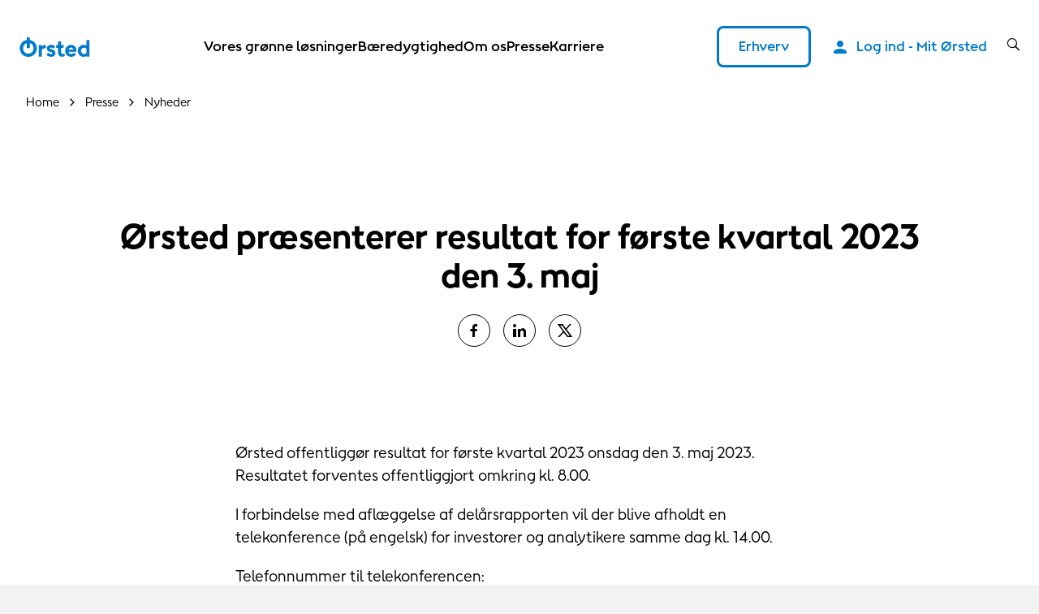

--- FILE ---
content_type: text/html; charset=utf-8
request_url: https://orsted.dk/presse/nyheder/2023/04/20230426667812
body_size: 13203
content:



<!DOCTYPE html>
<html lang="da">

<head>
                <link rel="preconnect" href="https://cdn.orsted.com" />
            <link rel="preconnect" href="https://cdn.orsted.com" />
            <link rel="preconnect" href="https://cdn.appdynamics.com" />
            <link rel="preconnect" href="https://policy.app.cookieinformation.com" />
            <link rel="preconnect" href="https://www.googletagmanager.com" />
            <link rel="preconnect" href="https://consent.app.cookieinformation.com" />
            <link rel="preconnect" href="https://sample-api-v2.crazyegg.com" />

    
    <script type="text/javascript" charset='UTF-8' nonce="YPCWO7DjIDifVYYMHFcjCQ==">
        window["adrum-start-time"] = new Date().getTime();
        (function (config) {
            config.appKey = 'EC-AAB-PMJ';
            config.adrumExtUrlHttp = "http://cdn.appdynamics.com";
            config.adrumExtUrlHttps = "https://cdn.appdynamics.com";
            config.beaconUrlHttp = "http://fra-col.eum-appdynamics.com";
            config.beaconUrlHttps = "https://fra-col.eum-appdynamics.com";
            config.useHTTPSAlways = true;
            config.resTiming = { "bufSize": 200, "clearResTimingOnBeaconSend": true };
            config.maxUrlLength = 512;
            config.spa = { "spa2": [true, { "clearResTiming": false }] };
            config.isZonePromise = true;
            config.angular = true;
            
        })(window["adrum-config"] || (window["adrum-config"] = {}));
    </script>


    <meta charset="utf-8">
    <meta name="viewport" content="width=device-width, initial-scale=1, shrink-to-fit=no">
    <meta name="format-detection" content="telephone=no" />
    <meta name="pageid" content="{e811e24d-d7d6-b620-d641-bec421da26f0}">
    <meta http-equiv="X-UA-Compatible" content="IE=edge" />
    <title>&#216;rsted pr&#230;senterer resultat for f&#248;rste kvartal 2023 den 3. maj</title>


        <script nonce="YPCWO7DjIDifVYYMHFcjCQ==">
            dataLayer = [{ 'userType': 'external' }]
        </script>


    <link rel="canonical" href="https://orsted.dk/presse/nyheder/2023/04/20230426667812">
                <meta property="og:url" href="https://orsted.dk/presse/nyheder/2023/04/20230426667812">
                <link rel="alternate" hreflang="da" href="https://orsted.dk/presse/nyheder/2023/04/20230426667812">
        <meta name="robots" content="INDEX, FOLLOW">
<script nonce="YPCWO7DjIDifVYYMHFcjCQ==">
	window.dataLayer = window.dataLayer || [];
	dataLayer.push({
		'event': 'metaDataPushed',
		'page': {
			 "theme": "", 
			 "subtheme": "", 
			 "topic": "", 
			 "ProjectCampaignTitle": "", 
			 "TargetAudience": "", 
			 "PainPoint": "", 
			 "version": "20260113.1", 
			 "breadcrumb": "/presse/nyheder/2023/04/20230426667812", 
			 "title": "Ørsted præsenterer resultat for første kvartal 2023 den 3. maj", 
			 "platform": "orsted.dk", 
			 "name": "20230426667812", 
			 "pagetype": "", 
			 "sitetype": "", 
			 "sitesection": "presse", 
			 "funnel_stage": "", 
			 "fullurl": location.href, 
			}
	});	</script>        
            <!-- Google Tag Manager -->
            <script nonce="YPCWO7DjIDifVYYMHFcjCQ==">
                (function(w,d,s,l,i){w[l]=w[l]||[];w[l].push({'gtm.start':
                new Date().getTime(),event:'gtm.js'});var f=d.getElementsByTagName(s)[0],
                j=d.createElement(s),dl=l!='dataLayer'?'&l='+l:'';j.async=true;j.src=
                'https://www.googletagmanager.com/gtm.js?id='+i+dl;
                var n=d.querySelector('[nonce]');
                if(n) {
                    j.setAttribute('nonce',n.nonce||n.getAttribute('nonce'));
                    window.dataLayer = window.dataLayer || [];
                    window.dataLayer.push({'nonce': n.nonce,'event': 'nonceReady'});
                }
                f.parentNode.insertBefore(j,f);
                })(window,document,'script','dataLayer','GTM-W3RMM4C');
            </script>
            <!-- End Google Tag Manager -->
        
<script type="text/javascript" nonce="YPCWO7DjIDifVYYMHFcjCQ==">
      var script = document.createElement('script');
      script.src = "https://code.jquery.com/jquery-2.2.0.min.js";
      document.head.appendChild(script);
</script>


<script type="text/javascript" nonce="YPCWO7DjIDifVYYMHFcjCQ==">
        setTimeout(function () {
            var el = document.getElementById("btnSelfServiceShowLoginBox");

            if (el != null) {
                el.onclick = function () {
                    console.log('CustomScriptA');
                    var body = document.body; // Safari
                    var html = document.documentElement; // Chrome, Firefox, IE and Opera places the overflow at the <html> level, unless el	se is specified. Therefore, we use the documentElement property for these browsers
                    body.scrollTop = 0;
                    html.scrollTop = 0;
                };
            }
        }, 3000);
</script>        <meta property="og:title" content="Ørsted præsenterer resultat for første kvartal 2023 den 3. maj">
        <meta property="og:image" content="https://cdn.orsted.com/-/media/project/maine/og-default-image/og-default-image-orsted.png?rev=4810db44c0ed4e21a81d2f5ffe4f4ad3&extension=webp&hash=69B02703D639612086B7DF7D0B462913">
    <meta name="twitter:card" content="summary_large_image">
    <meta property="og:type" content="website"><!-- doCDN --> 

    

    <link rel="icon" href="https://cdn.orsted.com/-/media/www/images/corp/graphics/icons/favicon.ico?rev=4322975c4bdc4453b06145388484c2cf" type="image/x-icon" />
    <link rel="shortcut icon" href="https://cdn.orsted.com/-/media/www/images/corp/graphics/icons/favicon.ico?rev=4322975c4bdc4453b06145388484c2cf" type="image/x-icon"/>
    <link rel="apple-touch-icon" href="https://cdn.orsted.com/-/media/www/images/corp/graphics/icons/orsted-icon/apple-touch-icon.png?rev=26ad13d9b83241319def38e2e93e634e" type="image/png" />
 

        <script id="CookieConsent" src="https://policy.app.cookieinformation.com/uc.js"
                data-culture="da" type="text/javascript" data-gcm-version="2.0" nonce="YPCWO7DjIDifVYYMHFcjCQ=="></script>

        <link rel="preload" href="https://cdn.orsted.com/Assets_/dist/fonts/OrstedSans-Regular.woff2"
              as="font" type="font/woff2" crossorigin>
        <link rel="preload" href="https://cdn.orsted.com/Assets_/dist/fonts/OrstedSans-Light.woff2"
              as="font" type="font/woff2" crossorigin>
        <link rel="preload" href="https://cdn.orsted.com/Assets_/dist/fonts/OrstedSans-SemiBoldText.woff2"
              as="font" type="font/woff2" crossorigin>
        <link rel="preload" href="https://cdn.orsted.com/Assets_/dist/fonts/OrstedSans-Bold.woff2"
              as="font" type="font/woff2" crossorigin>
        <link rel="preload" href="https://cdn.orsted.com/Assets_/dist/fonts/OrstedSans-Black.woff2"
              as="font" type="font/woff2" crossorigin>
        <link rel="preload" href="https://cdn.orsted.com/Assets_/dist/fonts/OrstedSans-Italic.woff2"
              as="font" type="font/woff2" crossorigin>
        <link href="https://cdn.orsted.com/Assets_/dist/fonts/dong-maine.woff2?v=7"
              as="font" type="font/woff" crossorigin>

        <link media="screen, print" href="https://cdn.orsted.com/Assets_/dist/css/app.css?d=3e20c05ea45162fc1e9d7ff9abb6308933707da87432bbbe233e78b9aca7442c" rel="stylesheet">
        <link media="screen, print" href="https://cdn.orsted.com/Assets_/dist/css/components.css?d=03f79f37c8ab1b9544e246dacf79c076864711544a6b002574bf12a5b4501de6" rel="stylesheet">


    <script type="text/javascript"
            src="https://cdn.orsted.com/Assets_/dist/vendors/jquery.min.js?d=a9329a132c34e8859d294fb346f9ef245bf6d1343a86cb3476f5d30f874549b0" nonce="YPCWO7DjIDifVYYMHFcjCQ=="></script>
    <script nonce="YPCWO7DjIDifVYYMHFcjCQ==">
        (function (global, $) {
            const jquery = $.noConflict();
            global["OrstedJquery"] = jquery;
            global["jQuery"] = jquery;
            global["$"] = jquery;
        })(window, jQuery);
    </script>
    

    
</head>

<body class=" site-theme-blue  "
      id="lang-da" data-language="da" data-number-locale="da" data-table-swipe-text="stryg til venstre"
      data-date-format="DD.MM.YYYY HH:mm" data-job-date-format="DD.MM.YYYY" data-cdn-url="https://cdn.orsted.com" ng-app="app" ng-strict-di>
    <!-- Google Tag Manager (noscript) -->
            <noscript><iframe src="https://www.googletagmanager.com/ns.html?id=GTM-W3RMM4C" height="0" width="0" style="display:none;visibility:hidden"></iframe></noscript>
            <!-- End Google Tag Manager (noscript) --><!-- doCDN --> 
    

    
    
  <noindex>
    <header class="slide-navigation">
      
      



      <div class="skip-nav-wrap">
        <a id="skipNavBtn" href="#" class="skip-link">Spring navigation over</a>
      </div>
      <div class="nav-spacer"></div>

      <nav class="nav-container headerSlider-top">
        <div class="nav-outer-wrap">
          <div class="nav-content">
            <div class="nav-logo">
              <a class="nav-logo__link" href="/da">
                 <img class="nav-logo__img" src="https://cdn.orsted.com/-/media/www/images/corp/graphics/logos/orsted-logo/orstedlogo_svg.svg?mh=1440&amp;mw=1440&amp;rev=9dec73ec2456439dab8d192ae6d114db&amp;extension=webp&amp;hash=428481EAB25DDEFD0883D8D62F84E57C" alt="logo" width="24" height="24" />
              </a>
            </div>
            <div class="nav-items">
                <ul class="nav-utilities__list login-bar mobile-only">
                  <li class="nav-utilities__item">
                    <a class="nav-utilities__link icon-person" href="https://orsted.dk/erhverv/mit-orsted" aria-label="Login button">
                      <span>Log ind - Mit &#216;rsted</span>
                    </a>
                  </li>
                </ul>
              <div class="nav-items__wrap">

                  <ul class="nav-items__list">
                        <li class="nav-items__item">
                            <button class="nav-items__link nav-items__submenu-trigger" data-target="nav-item--0">
                              Vores gr&#248;nne l&#248;sninger
                            </button>
                        </li>
                        <li class="nav-items__item">
                            <button class="nav-items__link nav-items__submenu-trigger" data-target="nav-item--1">
                              B&#230;redygtighed
                            </button>
                        </li>
                        <li class="nav-items__item">
                            <button class="nav-items__link nav-items__submenu-trigger" data-target="nav-item--2">
                              Om os
                            </button>
                        </li>
                        <li class="nav-items__item">
                            <button class="nav-items__link nav-items__submenu-trigger" data-target="nav-item--3">
                              Presse
                            </button>
                        </li>
                        <li class="nav-items__item">
                            <button class="nav-items__link nav-items__submenu-trigger" data-target="nav-item--4">
                              Karriere
                            </button>
                        </li>
                  </ul>
                                  <ul class="nav-utilities__list quicklinks mobile-only">
                        <li class="nav-utilities__item">
                              <button class="nav-utilities__link nav-items__submenu-trigger btn-utilities"
                                data-target="nav-item--Erhverv">
                                Erhverv
                              </button>
                        </li>
                  </ul>
              </div>
            </div>
            <div class="nav-utilities">
                              <ul class="nav-utilities__list quicklinks">
                      <li class="nav-utilities__item">
                            <button class="nav-utilities__link nav-items__submenu-trigger btn-utilities"
                              data-target="nav-item--Erhverv">
                              Erhverv
                            </button>
                      </li>
                </ul>
                              <ul class="nav-utilities__list login-bar">
                  <li class="nav-utilities__item">
                    <a class="nav-utilities__link icon-person" href="https://orsted.dk/erhverv/mit-orsted" aria-label="Login button">
                      <span>Log ind - Mit &#216;rsted</span>
                    </a>
                  </li>
                </ul>
              <ul class="nav-utilities__list tools">
                  <li class="nav-utilities__item search">
                    <button class="nav-utilities__search-btn" aria-label="search button">
                      <i class="icon icon-magnifier link-search hiddenSearchIcon"></i>
                    </button>
                    <div class="nav-utilities__search-wrap">
                      <div class="nav-utilities__search-form">
                        <form class="form header-search-ov" role="search">
                          <div class="headerSearch-ov form-group searchTypeahead">
                            <button type="submit">
                              <i class="icon icon-magnifier link-search hiddenSearchIcon"></i>
                            </button>
                            <input name="search" aria-label="Header searchbox" type="search"
                              placeholder="Search for keyword" class="form-control headerSearch-input" value=""
                              autocomplete="off" enterkeyhint="search" />
                          </div>
                        </form>
                        <div class="close-search-form">
                          <button class="close-search-btn">
                            <i class="icon icon-close"></i>
                          </button>
                        </div>
                      </div>
                    </div>
                  </li>

                  <li class="nav-utilities__item menu mobile-only">
                    <button class="burger-menu-btn" aria-label="burger menu button">
                      <div class="burger-wrap">
                        <span></span>
                      </div>
                    </button>
                  </li>
              </ul>
            </div>
          </div>
        </div>
      </nav>

      <aside class="nav-panel">
        <div class="nav-panel__items subpanel-layer layer-1">
          <div class="nav-panel__items-wrap">
            <div class="back-btn-mobile">
              <button>Tilbage</button>
            </div>
                  <ul id="nav-item--0" class="nav-panel__submenu">
                    <li class="nav-panel__item-sub">
                      <a class="nav-panel__link" href="https://orsted.dk/vores-groenne-loesninger">Vores gr&#248;nne l&#248;sninger</a>
                    </li>
                        <li class="nav-panel__item-sub">
                            <button class="nav-panel__link nav-items__submenu-trigger subBtn">Havvind</button>

                            <div class="nav-panel__submenu-child layer-2">
                              <ul>
                                <li>
                                  <a class="nav-panel__link" href="https://orsted.dk/vores-groenne-loesninger/havvind">
                                    <h6>Havvind</h6>
                                    <p></p>
                                  </a>
                                </li>
                                  <li>
                                    <a class="nav-panel__link" href="https://orsted.dk/vores-groenne-loesninger/havvind/vores-havvindmoelleparker">
                                      <h6>Vores havvindm&#248;lleparker</h6>
                                      <p></p>
                                    </a>
                                  </li>
                                  <li>
                                    <a class="nav-panel__link" href="https://orsted.dk/vores-groenne-loesninger/havvind/havvind-fra-danmark-til-verden">
                                      <h6>Havvind: fra Danmark til verden</h6>
                                      <p></p>
                                    </a>
                                  </li>
                              </ul>
                            </div>
                        </li>
                        <li class="nav-panel__item-sub">
                            <button class="nav-panel__link nav-items__submenu-trigger subBtn">Bioenergi</button>

                            <div class="nav-panel__submenu-child layer-2">
                              <ul>
                                <li>
                                  <a class="nav-panel__link" href="https://orsted.dk/vores-groenne-loesninger/bioenergi">
                                    <h6>Bioenergi</h6>
                                    <p></p>
                                  </a>
                                </li>
                                  <li>
                                    <a class="nav-panel__link" href="https://orsted.dk/vores-groenne-loesninger/bioenergi/fremtiden-for-bioenergi-i-danmark">
                                      <h6>Fremtiden for bioenergi i Danmark</h6>
                                      <p></p>
                                    </a>
                                  </li>
                                  <li>
                                    <a class="nav-panel__link" href="https://orsted.dk/vores-groenne-loesninger/bioenergi/vores-kraftvarmevaerker">
                                      <h6>&#216;rsteds kraftvarmev&#230;rker</h6>
                                      <p></p>
                                    </a>
                                  </li>
                              </ul>
                            </div>
                        </li>
                        <li class="nav-panel__item-sub">
                            <a class="nav-panel__link" href="https://orsted.dk/vores-groenne-loesninger/landvind">Landvind</a>

                        </li>
                        <li class="nav-panel__item-sub">
                            <a class="nav-panel__link" href="https://orsted.dk/vores-groenne-loesninger/solenergi-og-lagring">Solenergi og lagring</a>

                        </li>
                  </ul>
                  <ul id="nav-item--1" class="nav-panel__submenu">
                    <li class="nav-panel__item-sub">
                      <a class="nav-panel__link" href="https://orsted.dk/baeredygtighed">B&#230;redygtighed</a>
                    </li>
                        <li class="nav-panel__item-sub">
                            <a class="nav-panel__link" href="https://orsted.dk/baeredygtighed/for-klimaets-skyld">For klimaets skyld</a>

                        </li>
                        <li class="nav-panel__item-sub">
                            <button class="nav-panel__link nav-items__submenu-trigger subBtn">&#216;rsteds arbejde med b&#230;redygtighed</button>

                            <div class="nav-panel__submenu-child layer-2">
                              <ul>
                                <li>
                                  <a class="nav-panel__link" href="https://orsted.dk/baeredygtighed/orsteds-arbejde-med-baeredygtighed">
                                    <h6>&#216;rsteds arbejde med b&#230;redygtighed</h6>
                                    <p></p>
                                  </a>
                                </li>
                                  <li>
                                    <a class="nav-panel__link" href="https://orsted.dk/baeredygtighed/orsteds-arbejde-med-baeredygtighed/3d-printede-rev-biodiversitet-gendannelse">
                                      <h6>3D printede rev biodiversitet gendannelse</h6>
                                      <p></p>
                                    </a>
                                  </li>
                                  <li>
                                    <a class="nav-panel__link" href="https://orsted.dk/baeredygtighed/orsteds-arbejde-med-baeredygtighed/samarbejde-med-wwf-for-at-oege-biodiversiteten-i-havet">
                                      <h6>Samarbejde med WWF for at &#248;ge biodiversiteten i havet</h6>
                                      <p></p>
                                    </a>
                                  </li>
                              </ul>
                            </div>
                        </li>
                        <li class="nav-panel__item-sub">
                            <a class="nav-panel__link" href="https://orsted.dk/baeredygtighed/saadan-skaber-vi-en-verden-der-koerer-paa-groen-energi">&#216;rsted arbejder for en verden, der k&#248;rer p&#229; gr&#248;n energi</a>

                        </li>
                        <li class="nav-panel__item-sub">
                            <a class="nav-panel__link" href="https://orsted.dk/baeredygtighed/hvad-kan-du-selv-goere">Hvad kan du selv g&#248;re</a>

                        </li>
                        <li class="nav-panel__item-sub">
                            <a class="nav-panel__link" href="https://orsted.dk/baeredygtighed/baeredygtighedsrapporter">B&#230;redygtigheds&#173;rapporter</a>

                        </li>
                        <li class="nav-panel__item-sub">
                            <a class="nav-panel__link" href="https://orsted.dk/baeredygtighed/white-papers">White papers</a>

                        </li>
                  </ul>
                  <ul id="nav-item--2" class="nav-panel__submenu">
                    <li class="nav-panel__item-sub">
                      <a class="nav-panel__link" href="https://orsted.dk/om-orsted">Om os</a>
                    </li>
                        <li class="nav-panel__item-sub">
                            <a class="nav-panel__link" href="https://orsted.dk/om-orsted/vision-og-vaerdier">Vores vision og v&#230;rdier</a>

                        </li>
                        <li class="nav-panel__item-sub">
                            <a class="nav-panel__link" href="https://orsted.dk/om-orsted/vores-groenne-omstilling">Vores gr&#248;nne omstilling</a>

                        </li>
                        <li class="nav-panel__item-sub">
                            <a class="nav-panel__link" href="https://orsted.dk/om-orsted/derfor-hedder-vi-orsted">Derfor hedder vi &#216;rsted</a>

                        </li>
                        <li class="nav-panel__item-sub">
                            <a class="nav-panel__link" href="https://orsted.dk/om-orsted/baeredygtig-energiselskab">B&#230;redygtig energiselskab</a>

                        </li>
                        <li class="nav-panel__item-sub">
                            <a class="nav-panel__link" href="https://orsted.dk/om-orsted/vores-kampagner">Vores kampagner</a>

                        </li>
                  </ul>
                  <ul id="nav-item--3" class="nav-panel__submenu">
                    <li class="nav-panel__item-sub">
                      <a class="nav-panel__link" href="https://orsted.dk/presse">Presse</a>
                    </li>
                        <li class="nav-panel__item-sub">
                            <a class="nav-panel__link" href="https://orsted.dk/presse/kontakt-os">Kontakt presseafdelingen</a>

                        </li>
                        <li class="nav-panel__item-sub">
                            <a class="nav-panel__link" href="https://orsted.dk/presse/nyheder">Nyheder</a>

                        </li>
                  </ul>
                  <ul id="nav-item--4" class="nav-panel__submenu">
                    <li class="nav-panel__item-sub">
                      <a class="nav-panel__link" href="https://orsted.dk/karriere">Karriere</a>
                    </li>
                        <li class="nav-panel__item-sub">
                            <button class="nav-panel__link nav-items__submenu-trigger subBtn">Job hos &#216;rsted</button>

                            <div class="nav-panel__submenu-child layer-2">
                              <ul>
                                <li>
                                  <a class="nav-panel__link" href="https://orsted.dk/karriere/job-hos-orsted">
                                    <h6>Job hos &#216;rsted</h6>
                                    <p></p>
                                  </a>
                                </li>
                                  <li>
                                    <a class="nav-panel__link" href="https://orsted.dk/karriere/job-hos-orsted/overblik">
                                      <h6>&#216;rsted – kort fortalt</h6>
                                      <p></p>
                                    </a>
                                  </li>
                                  <li>
                                    <a class="nav-panel__link" href="https://orsted.dk/karriere/job-hos-orsted/arbejdsomraader">
                                      <h6>Arbejdsomr&#229;der</h6>
                                      <p></p>
                                    </a>
                                  </li>
                                  <li>
                                    <a class="nav-panel__link" href="https://orsted.dk/karriere/job-hos-orsted/arbejdskultur">
                                      <h6>Vores kultur</h6>
                                      <p></p>
                                    </a>
                                  </li>
                                  <li>
                                    <a class="nav-panel__link" href="https://orsted.dk/karriere/job-hos-orsted/lighed-mangfoldighed-og-inklusion">
                                      <h6>Lighed, mangfoldighed og inklusion</h6>
                                      <p></p>
                                    </a>
                                  </li>
                                  <li>
                                    <a class="nav-panel__link" href="https://orsted.dk/karriere/job-hos-orsted/barsel-faedreorlov-og-foraeldreorlov">
                                      <h6>Barsel, f&#230;dreorlov, og for&#230;ldreorlov</h6>
                                      <p></p>
                                    </a>
                                  </li>
                                  <li>
                                    <a class="nav-panel__link" href="https://orsted.dk/karriere/job-hos-orsted/karriereudvikling">
                                      <h6>Din udvikling</h6>
                                      <p></p>
                                    </a>
                                  </li>
                              </ul>
                            </div>
                        </li>
                        <li class="nav-panel__item-sub">
                            <a class="nav-panel__link" href="https://orsted.dk/karriere/ansaettelsesproces">Ans&#230;ttelsesproces</a>

                        </li>
                        <li class="nav-panel__item-sub">
                            <button class="nav-panel__link nav-items__submenu-trigger subBtn">Se vores lokationer</button>

                            <div class="nav-panel__submenu-child layer-2">
                              <ul>
                                <li>
                                  <a class="nav-panel__link" href="https://orsted.dk/karriere/danmark">
                                    <h6>Se vores lokationer</h6>
                                    <p></p>
                                  </a>
                                </li>
                                  <li>
                                    <a class="nav-panel__link" href="https://orsted.dk/karriere/danmark/globalt">
                                      <h6>Karrieremuligheder i hele verden</h6>
                                      <p></p>
                                    </a>
                                  </li>
                              </ul>
                            </div>
                        </li>
                        <li class="nav-panel__item-sub">
                            <button class="nav-panel__link nav-items__submenu-trigger subBtn">Studerende og graduates</button>

                            <div class="nav-panel__submenu-child layer-2">
                              <ul>
                                <li>
                                  <a class="nav-panel__link" href="https://orsted.dk/karriere/karrierestart">
                                    <h6>Studerende og graduates</h6>
                                    <p></p>
                                  </a>
                                </li>
                                  <li>
                                    <a class="nav-panel__link" href="https://orsted.dk/karriere/karrierestart/graduate-program">
                                      <h6>&#216;rsteds globale graduateprogram</h6>
                                      <p></p>
                                    </a>
                                  </li>
                                  <li>
                                    <a class="nav-panel__link" href="https://orsted.dk/karriere/karrierestart/studerende">
                                      <h6>Universitetsstuderende</h6>
                                      <p></p>
                                    </a>
                                  </li>
                                  <li>
                                    <a class="nav-panel__link" href="https://orsted.dk/karriere/karrierestart/elev-trainee">
                                      <h6>Elever og l&#230;rlinge</h6>
                                      <p></p>
                                    </a>
                                  </li>
                              </ul>
                            </div>
                        </li>
                        <li class="nav-panel__item-sub">
                            <a class="nav-panel__link" href="https://orsted.dk/karriere/moed-vores-medarbejdere">M&#248;d vores medarbejdere</a>

                        </li>
                  </ul>

                <ul id="nav-item--Erhverv" class="nav-panel__submenu">
                  <li class="nav-panel__item-sub">
                    <a class="nav-panel__link" href="https://orsted.dk/erhverv">Erhverv</a>
                  </li>
                      <li class="nav-panel__item-sub">
                          <button class="nav-panel__link nav-items__submenu-trigger subBtn">El</button>
                                                  <div class="nav-panel__submenu-child layer-2">
                            <ul>
                              <li>
                                <a class="nav-panel__link" href="https://orsted.dk/erhverv/el">
                                  <h6>El</h6>
                                  <p></p>
                                </a>
                              </li>
                                <li>
                                  <a class="nav-panel__link" href="https://orsted.dk/erhverv/el/tank-el">
                                    <h6>Tank el</h6>
                                    <p></p>
                                  </a>
                                </li>
                                <li>
                                  <a class="nav-panel__link" href="https://orsted.dk/erhverv/el/groen-el">
                                    <h6>Gr&#248;n el og Gr&#248;nne certifikater</h6>
                                    <p></p>
                                  </a>
                                </li>
                                <li>
                                  <a class="nav-panel__link" href="https://orsted.dk/erhverv/el/love-og-regler">
                                    <h6>Love og regler om el</h6>
                                    <p></p>
                                  </a>
                                </li>
                                <li>
                                  <a class="nav-panel__link" href="https://orsted.dk/erhverv/el/andre-elprodukter">
                                    <h6>Flexpris og andre elprodukter</h6>
                                    <p></p>
                                  </a>
                                </li>
                                <li>
                                  <a class="nav-panel__link" href="https://orsted.dk/erhverv/el/el-til-erhverv">
                                    <h6>El til erhverv</h6>
                                    <p></p>
                                  </a>
                                </li>
                            </ul>
                          </div>
                      </li>
                      <li class="nav-panel__item-sub">
                          <button class="nav-panel__link nav-items__submenu-trigger subBtn">Naturgas</button>
                                                  <div class="nav-panel__submenu-child layer-2">
                            <ul>
                              <li>
                                <a class="nav-panel__link" href="https://orsted.dk/erhverv/gas">
                                  <h6>Naturgas</h6>
                                  <p></p>
                                </a>
                              </li>
                                <li>
                                  <a class="nav-panel__link" href="https://orsted.dk/erhverv/gas/bionaturgas">
                                    <h6>Biogas - Gas fra vedvarende energikilder</h6>
                                    <p></p>
                                  </a>
                                </li>
                            </ul>
                          </div>
                      </li>
                      <li class="nav-panel__item-sub">
                          <button class="nav-panel__link nav-items__submenu-trigger subBtn">Partnerskaber</button>
                                                  <div class="nav-panel__submenu-child layer-2">
                            <ul>
                              <li>
                                <a class="nav-panel__link" href="https://orsted.dk/erhverv/partnerskaber">
                                  <h6>Partnerskaber</h6>
                                  <p></p>
                                </a>
                              </li>
                                <li>
                                  <a class="nav-panel__link" href="https://orsted.dk/erhverv/partnerskaber/streaam">
                                    <h6>Partnerskab med Streaam</h6>
                                    <p></p>
                                  </a>
                                </li>
                            </ul>
                          </div>
                      </li>
                      <li class="nav-panel__item-sub">
                          <button class="nav-panel__link nav-items__submenu-trigger subBtn">Kundeservice</button>
                                                  <div class="nav-panel__submenu-child layer-2">
                            <ul>
                              <li>
                                <a class="nav-panel__link" href="https://orsted.dk/erhverv/kundeservice">
                                  <h6>Kundeservice</h6>
                                  <p></p>
                                </a>
                              </li>
                                <li>
                                  <a class="nav-panel__link" href="https://orsted.dk/erhverv/kundeservice/ofte-stillede-spoergsmaal">
                                    <h6>Ofte stillede sp&#248;rgsm&#229;l om naturgas</h6>
                                    <p></p>
                                  </a>
                                </li>
                                <li>
                                  <a class="nav-panel__link" href="https://orsted.dk/erhverv/kundeservice/forstaa-jeres-regning">
                                    <h6>Forst&#229; jeres regning</h6>
                                    <p></p>
                                  </a>
                                </li>
                            </ul>
                          </div>
                      </li>
                      <li class="nav-panel__item-sub">
                          <button class="nav-panel__link nav-items__submenu-trigger subBtn">Energimarked</button>
                                                  <div class="nav-panel__submenu-child layer-2">
                            <ul>
                              <li>
                                <a class="nav-panel__link" href="https://orsted.dk/erhverv/energimarked">
                                  <h6>Energimarked</h6>
                                  <p></p>
                                </a>
                              </li>
                                <li>
                                  <a class="nav-panel__link" href="https://orsted.dk/erhverv/energimarked/elpriser">
                                    <h6>F&#248;lg elprisen</h6>
                                    <p></p>
                                  </a>
                                </li>
                                <li>
                                  <a class="nav-panel__link" href="https://orsted.dk/erhverv/energimarked/markedsindsigt">
                                    <h6>Markedsindsigt</h6>
                                    <p></p>
                                  </a>
                                </li>
                            </ul>
                          </div>
                      </li>
                      <li class="nav-panel__item-sub">
                          <button class="nav-panel__link nav-items__submenu-trigger subBtn">Corporate PPA</button>
                                                  <div class="nav-panel__submenu-child layer-2">
                            <ul>
                              <li>
                                <a class="nav-panel__link" href="https://orsted.dk/erhverv/corporate-ppa">
                                  <h6>Corporate PPA</h6>
                                  <p></p>
                                </a>
                              </li>
                                <li>
                                  <a class="nav-panel__link" href="https://orsted.dk/erhverv/corporate-ppa/fordelene-ved-en-cppa-med-orsted">
                                    <h6>Fordelene ved en CPPA med &#216;rsted</h6>
                                    <p></p>
                                  </a>
                                </li>
                                <li>
                                  <a class="nav-panel__link" href="https://orsted.dk/erhverv/corporate-ppa/vores-cppa-partnere">
                                    <h6>Vores CPPA-partnere</h6>
                                    <p></p>
                                  </a>
                                </li>
                                <li>
                                  <a class="nav-panel__link" href="https://orsted.dk/erhverv/corporate-ppa/casestudier">
                                    <h6>CPPA Case studier</h6>
                                    <p></p>
                                  </a>
                                </li>
                                <li>
                                  <a class="nav-panel__link" href="https://orsted.dk/erhverv/corporate-ppa/ofte-stillede-spoergsmaal">
                                    <h6>Ofte stillede sp&#248;rgsm&#229;l om CPPA</h6>
                                    <p></p>
                                  </a>
                                </li>
                            </ul>
                          </div>
                      </li>
                      <li class="nav-panel__item-sub">
                          <a class="nav-panel__link" href="https://orsted.dk/erhverv/gratis-esg-rapportering-og-energioptimering">Energioptimering og ESG-rapportering</a>
                                              </li>
                      <li class="nav-panel__item-sub">
                          <a class="nav-panel__link" href="https://orsted.dk/erhverv/mit-orsted">Mit &#216;rsted</a>
                                              </li>
                      <li class="nav-panel__item-sub">
                          <a class="nav-panel__link" href="https://orsted.dk/erhverv/kontakt-os">Kontakt os</a>
                                              </li>
                </ul>
          </div>
        </div>
        <div class="submenu-child-container subpanel-layer layer-2">
          <div class="back-btn-mobile">
            <button>Tilbage</button>
          </div>
          <div class="submenu-child-content"></div>
        </div>
      </aside>

      <div class="nav-overlay"></div>
    </header>
  </noindex>

    <div id="uploadFileButtonText" style="display:none;">Vælg fil</div>
    <main id="main" role="main">
        <!--	Content	# begin	-->
        

<section  class="container-fluid  " style="" aria-label="">
    



<div class="row row-widewidth">
    <div class="col-12" >

    <noindex>
        <div class="breadcrumbs-container-ov">
                <ol itemscope itemtype="https://schema.org/BreadcrumbList" class="breadcrumbs--ov">

                        
                        <li itemprop="itemListElement" itemscope itemtype="https://schema.org/ListItem" class="breadcrumb-item--ov">
                            <a itemprop="item" href="https://orsted.dk/" class="breadcrumb-link-ov">
                                <span>Home</span>
                                <meta itemprop="name" content="home">
                            </a>
                            <meta itemprop="position" content="1" />
                        </li>
                        
                        <li itemprop="itemListElement" itemscope itemtype="https://schema.org/ListItem" class="breadcrumb-item--ov">
                            <a itemprop="item" href="https://orsted.dk/presse" class="breadcrumb-link-ov">
                                <span>Presse</span>
                                <meta itemprop="name" content="presse">
                            </a>
                            <meta itemprop="position" content="2" />
                        </li>
                        
                        <li itemprop="itemListElement" itemscope itemtype="https://schema.org/ListItem" class="breadcrumb-item--ov">
                            <a itemprop="item" href="https://orsted.dk/presse/nyheder" class="breadcrumb-link-ov">
                                <span>Nyheder</span>
                                <meta itemprop="name" content="nyheder">
                            </a>
                            <meta itemprop="position" content="3" />
                        </li>

                </ol>
        </div>


    </noindex>


<script nonce="YPCWO7DjIDifVYYMHFcjCQ==">
    function hideControls(video) {
        video.removeAttribute('controls');
        video.setAttribute("poster", "");
    }
</script>

    <div class="article wpp-article ">
        <p class="article-date">
                <span class="article-moment-replace" style="display: none">2023-04-26T11:24:14.0000000Z</span>
        </p>
        <h1 class="article-subheadline ">
            Ørsted præsenterer resultat for første kvartal 2023 den 3. maj
        </h1>
            <div class="share">
        <div class="social-flex ">
                    <a href="https://www.facebook.com/sharer/sharer.php?u=https%3a%2f%2forsted.dk%2fpresse%2fnyheder%2f2023%2f04%2f20230426667812" class="social-flex social-circle icon is-type-facebook" target="_blank" rel="noopener" onclick="window.open('https://www.facebook.com/sharer/sharer.php?u=https%3a%2f%2forsted.dk%2fpresse%2fnyheder%2f2023%2f04%2f20230426667812','popup','width=550,height=700,scrollbars=yes,resizable=yes'); return false;" title="Facebook">
                    </a>
                    <a href="https://www.linkedin.com/shareArticle?mini=true%26url=https%3a%2f%2forsted.dk%2fpresse%2fnyheder%2f2023%2f04%2f20230426667812" class="social-flex social-circle icon is-type-linkedin" target="_blank" rel="noopener" onclick="window.open('https://www.linkedin.com/shareArticle?mini=true%26url=https%3a%2f%2forsted.dk%2fpresse%2fnyheder%2f2023%2f04%2f20230426667812','popup','width=550,height=700,scrollbars=yes,resizable=yes'); return false;" title="LinkedIn">
                    </a>
                    <a href="https://twitter.com/intent/tweet?url=https%3a%2f%2forsted.dk%2fpresse%2fnyheder%2f2023%2f04%2f20230426667812" class="social-flex social-circle icon is-type-twitter" target="_blank" rel="noopener" onclick="window.open('https://twitter.com/intent/tweet?url=https%3a%2f%2forsted.dk%2fpresse%2fnyheder%2f2023%2f04%2f20230426667812','popup','width=550,height=700,scrollbars=yes,resizable=yes'); return false;" title="X">
                    </a>
        </div>
    </div>


        <div class="article-content article-content--narrow">

            <div class="article-media">
            </div>
        </div>
    </div>


</div>
</div>
</section>

<section  class="container-fluid narrow-container " style="" aria-label="">
    



<div class="row row-narrow">
    <div class="col-12" >

<div class="article site-theme-blue  wpp-article">
    <div class="article-content">

        <div class="article-content-inner">
            <div class="richtext">
                
<p>Ørsted offentliggør resultat for første kvartal 2023 onsdag den 3. maj 2023. Resultatet forventes offentliggjort omkring kl. 8.00.</p>
<p>I forbindelse med aflæggelse af delårsrapporten vil der blive afholdt en telekonference (på engelsk) for investorer og analytikere samme dag kl. 14.00.</p>
<p>Telefonnummer til telekonferencen:</p>
<p>Danmark: 78 76 84 90<br>Storbritannien: +44 203 769 6819<br>USA: +1 646 787 0157</p>
<p>PIN: 994005</p>
<p>Telekonferencen kan følges live på <a href="https://orsted-events.eventcdn.net/events/interim-report-Q1-2023">Ørsted | Interim report for the first quarter of 2023 (eventcdn.net)</a></p>
<p>Præsentationsmateriale (på engelsk) vil være tilgængeligt før telekonferencen på <a href="https://orsted.com/en/investors">Investors | Ørsted (orsted.com)</a></p>
<p>Yderligere oplysninger kan fås ved henvendelse til:</p>
<p><strong>Media Relations<br></strong>Carsten Birkeland Kjær<br>99 55 77 65<br><a href="mailto:cabkj@orsted.com">cabkj@orsted.com</a></p>
<p><strong>Investor Relations<br></strong>Rasmus Keglberg Hærvig<br>99 55 90 95<br><a href="mailto:ir@orsted.com">ir@orsted.com</a></p>
<p><strong>Om Ørsted<br></strong>Det er Ørsteds vision at skabe en verden, der udelukkende kører på grøn energi. Ørsted udvikler, opfører og driver hav- og landvindmølleparker, bioenergi-, solcelle- og energilagringsanlæg samt anlæg til produktion af vedvarende brint og grønne brændstoffer. Ørsted rangerer på CDP's A-liste for sin globalt førende indsats mod klimaforandringer og var det første energiselskab i verden, der fik sit videnskabeligt baserede mål om netto-nuludledning godkendt af Science Based Targets initiative (SBTi). Ørsted har ca. 8.000 medarbejdere og har hovedsæde i Danmark. Ørsteds aktier er noteret på Nasdaq Copenhagen (Orsted). Selskabet havde i 2022 en omsætning på 132,3 mia. kr. (17,8 mia. euro). Du kan læse mere om Ørsted på <a href="http://orsted.com">orsted.com</a> eller ved at følge os på Facebook, LinkedIn, Instagram og Twitter.</p>
<h4>Vedhæftninger</h4>
<ul>
    <li>
        <a href="https://via.ritzau.dk/ir-files/13560592/6678/9964/%C3%98rsted%20pr%C3%A6senterer%20resultat%20for%20f%C3%B8rste%20kvartal%202023%20den%203.%20maj.pdf">Ørsted præsenterer resultat for første kvartal 2023 den 3. maj.pdf</a>
    </li>
</ul>

            </div>
        </div>
    </div>
</div>








</div>
</div>
</section>
        <!--	Content	# end	-->

        

    <noindex>
        <footer tracknavigationgtm class="wpp-footer">
            <div class="row">
                <div class="footer-top">
                    <!--Text Area 1-->
                    <div class="col-12 col-sm-4 col-lg-3 footer-address">
                        <strong>&Oslash;rsted A/S</strong><br />
Kraftv&aelig;rksvej 53<br />
Sk&aelig;rb&aelig;k<br />
7000 Fredericia<br />
Denmark<br />
<br />
+45 99 55 11 11<br />
<a href="mailto:info@orsted.com">info@orsted.com</a><br />
<br />
<br />
<strong>&Oslash;rsted Salg &amp; Service A/S</strong><br />
Erhverv kundeservice<br />
Kraftv&aelig;rksvej 53<br />
7000 Fredericia<br />
Denmark&nbsp;<br />
<br />
CVR 272 105 38<br />
<br />
<a href="https://orsted.dk/erhverv/kundeservice/skal-vi-ringe-til-jer" target="_self" class="link-arrow">Kontakt Erhverv kundeservice</a>
                    </div>
                    


                    
                    <div class="col-12 col-sm-8 col-lg-9 footer-links">
                        <div class="richtext">
                        Ørsted er verdensførende inden for udvikling, opførelse og drift af havvindmølleparker og har sin kerneforretning i Europa. Ørsted har mere end 30 års erfaring inden for havvind og har en installeret havvindkapacitet på 10,2 GW og 8,1 GW under opførelse. Ørsted har en samlet installeret kapacitet af vedvarende energi på over 18 GW på tværs af Europa, Nordamerika og Asien og Stillehavsområdet. Selskabets portefølje omfatter også landvind, solenergi, energilagring, bioenergianlæg og handel med energi. Ørsted er anerkendt som et af verdens førende selskaber inden for bæredygtighed og har en vision om en verden, der udelukkende kører på grøn energi. Ørsted har ca. 8.000&nbsp;medarbejdere og har hovedsæde i Danmark. Ørsteds aktier er noteret på Nasdaq Copenhagen (Orsted). I 2024 var koncernens driftsresultat eksklusive nye partnerskaber og annulleringsomkostninger 24,8 mia. kr. (3,3 mia. euro). Du kan læse mere om Ørsted på <a href="https://orsted.com/" target="_blank" class="link-inline" rel="noopener">orsted.com</a>&nbsp;eller ved at følge os på <a rel="noopener noreferrer" href="https://www.linkedin.com/company/orsted/posts/?feedView=all" target="_blank" class="link-inline">LinkedIn</a> og <a rel="noopener noreferrer" href="https://www.instagram.com/orsted/#" target="_blank" class="link-inline">Instagram</a>.&nbsp;<br />
<br />
<br />
<table>
    <tbody>
        <tr>
            <td>
            <p><span style="color: #000000;"><a href="https://orsted.dk/om-orsted/whistleblower-hotline">Whistleblower hotline</a><br />
            <a href="https://orsted.dk/sitemap">Sitemap</a></span></p>
            </td>
            <td>
            <p><span style="color: #000000;"><a href="https://cdn.orsted.com/-/media/www/docs/corp/gdpr/privatlivspolitik---rekruttering-v5.pdf?rev=a19652d984c14a2987ebe27af3664c6b&amp;hash=0D2B6BC38876BF4B54963ABC69897F20" target="_blank" class="link-inline" rel="noopener">Privatlivspolitik - rekruttering</a><br />
            <a href="https://orsted.dk/erhverv/el/love-og-regler/eldeklaration" target="_self" class="link-inline">Eldeklaration</a></span></p>
            </td>
        </tr>
    </tbody>
</table>
                        </div>
                    </div>
                    
                </div>
                <div class="footer-bottom">
                    <div class="col-12 col-lg-12 col-xl-8 footer-bottom-links">
                        <p>
<a href="https://orsted.dk/ansvarsfraskrivelse">Ansvarsfraskrivelse</a>
<a href="https://orsted.dk/privatlivspolitikken">Privatlivspolitik</a>
<a href="https://orsted.dk/cookiepolitik">Cookiepolitik</a>

                        </p>
                    </div>
                    <div class="col-12 col-lg-12 col-xl-4">
                        <div class="footer-social-box d-flex align-items-center justify-content-start justify-content-xl-end flex-wrap flex-sm-nowrap">
                            
<a target="_blank" href="https://orsted.com/en/orsted-global">Se alle &#216;rsteds hjemmesider</a>                            <div class="footer-heading">F&#248;lg os p&#229;</div>
                            <div class="footer-social">
                                <div class="social-flex">
                                            <a target="_blank" rel="noopener" href="https://www.Facebook.com/orsted" class="social-flex social-circle icon is-type-facebook" aria-label="">
                                            </a>
                                            <a target="_blank" rel="noopener" href="https://www.Instagram.com/orsted" class="social-flex social-circle icon is-type-instagram" aria-label="">
                                            </a>
                                            <a target="_blank" rel="noopener" href="https://www.linkedin.com/company/orsted" class="social-flex social-circle icon is-type-linkedin" aria-label="">
                                            </a>
                                            <a target="_blank" rel="noopener" href="https://www.Twitter.com/orsted" class="social-flex social-circle icon is-type-twitter" aria-label="">
                                            </a>
                                            <a target="_blank" rel="noopener" href="https://www.youtube.com/c/%C3%98rstedChannel" class="social-flex social-circle icon is-type-youtube" aria-label="">
                                            </a>
                                </div>
                            </div>
                            
                        </div>
                    </div>
                </div>
            </div>
        </footer>
    </noindex>


    </main>

     

        <script type="text/javascript" src="https://cdn.orsted.com/Assets_/dist/js/runtime.js?d=89e9a9c6e907337df1f4b88c036142cce12d93e62e50d3915973e29446f1bf21" nonce="YPCWO7DjIDifVYYMHFcjCQ=="></script>
        <script type="text/javascript" src="https://cdn.orsted.com/Assets_/dist/js/vendor.js?d=e68f8eb9de4531cf864f6747cb90ba759a4155175e5d7ffc30a6baebb96edfd7" nonce="YPCWO7DjIDifVYYMHFcjCQ=="></script>
        <script type="text/javascript" src="https://cdn.orsted.com/Assets_/dist/js/app.js?d=f4192db21d4f521af9337dd772cbf31690384a81b5208b41aa8a277576eb5fa8" nonce="YPCWO7DjIDifVYYMHFcjCQ=="></script>


    
    <script type="text/javascript" nonce="YPCWO7DjIDifVYYMHFcjCQ=="> 
	(function(a, b, c, d) { 
	b.PUZZEL_EUWA_CONFIG = {customerKey: c, configId: d}; 
	var loader = a.createElement('script'); 
	loader.src = 'https://euwa.puzzel.com/loader/index.js'; 
	a.body.appendChild(loader); 
	loader.onload = function () { 
	new EUWALoader(b.PUZZEL_EUWA_CONFIG).load(); 
	} 
	})(document, window, '411324', '4e1d1ace-e66a-456e-9bcd-7caa20703803');
	</script>

<script type="text/javascript" src="https://cdn.orsted.com/-/media/www/assets/corp/scripts/customb2blogo/addb2blogo?v=4&d=4984d871d6834da884c5ea81adfa1026" nonce="YPCWO7DjIDifVYYMHFcjCQ=="></script><!-- doCDN --> 
    <script nonce="YPCWO7DjIDifVYYMHFcjCQ==">document.cookie = '_ga=; Max-Age=0; path=/; domain=' + location.host;</script>
    
    
</body>

</html>
